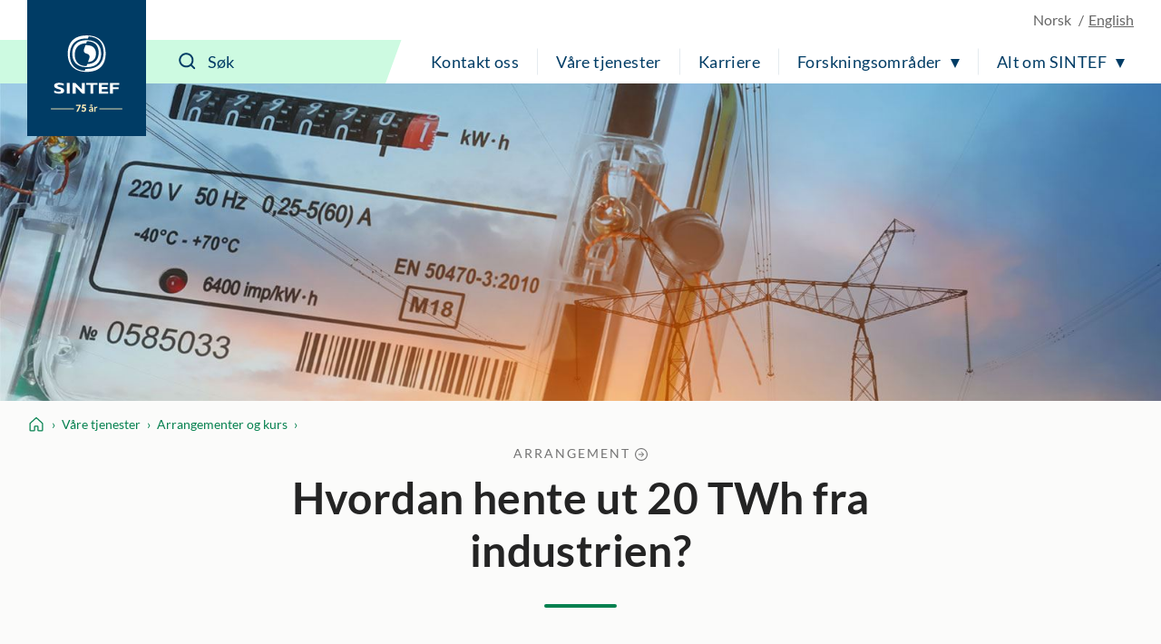

--- FILE ---
content_type: text/html; charset=utf-8
request_url: https://www.sintef.no/arrangementer-og-kurs/arkiv/2023/hvordan-hente-ut-20-twh-fra-industrien/
body_size: 14872
content:




<!DOCTYPE html>
<html lang="no" class="no-js">
<head>
    <title>Hvordan hente ut 20 TWh fra industrien? - SINTEF</title>
    <meta charset="UTF-8">
    <meta name="viewport" content="width=device-width,initial-scale=1,shrink-to-fit=no" />

    
<script id="CookieConsent" src="https://policy.app.cookieinformation.com/uc.js" data-culture="NB" type="text/javascript"></script>

<script>
    (function(){
        try {
            window.CookieInformation.youtubeCategorySdk = 'cookie_cat_marketing';
            window.CookieInformation.enableYoutubeNotVisibleDescription = true;
            window.CookieInformation.youtubeNotVisibleDescription = "Du m&#229; godta bruk av informasjonskapsler (markedsf&#248;ring) for &#229; se dette innholdet. Klikk her for &#229; oppdatere";
        } catch (err){
            console.error(err);
        }
    })();
</script>

    
<link href="/dist/main.9c7684cd.css" rel="stylesheet" />
    <script>
    document.documentElement.classList.remove("no-js");
    document.documentElement.style.setProperty('--scrollbar-width', (window.innerWidth - document.documentElement.clientWidth) / getComputedStyle(document.documentElement).getPropertyValue('--font-base-size') + 'rem');
</script>
    
<script async defer src="/dist/runtime.b9417d57.js"></script><script async defer src="/dist/740.8309cd28.js"></script><script async defer src="/dist/main.3959a2bc.js"></script>

    <script>
        var appInsights=window.appInsights||function(config)
        {
            function r(config){ t[config] = function(){ var i = arguments; t.queue.push(function(){ t[config].apply(t, i)})} }
            var t = { config:config},u=document,e=window,o='script',s=u.createElement(o),i,f;for(s.src=config.url||'//az416426.vo.msecnd.net/scripts/a/ai.0.js',u.getElementsByTagName(o)[0].parentNode.appendChild(s),t.cookie=u.cookie,t.queue=[],i=['Event','Exception','Metric','PageView','Trace','Ajax'];i.length;)r('track'+i.pop());return r('setAuthenticatedUserContext'),r('clearAuthenticatedUserContext'),config.disableExceptionTracking||(i='onerror',r('_'+i),f=e[i],e[i]=function(config, r, u, e, o) { var s = f && f(config, r, u, e, o); return s !== !0 && t['_' + i](config, r, u, e, o),s}),t
        }({
            instrumentationKey:'a6bf6747-f7a0-4eb1-b9ce-2f80407bf39f'
        });

        window.appInsights=appInsights;
        appInsights.trackPageView();
    </script>


        <link href="https://www.sintef.no/arrangementer-og-kurs/arkiv/2023/hvordan-hente-ut-20-twh-fra-industrien/" hreflang="no" rel="alternate">
        <link href="https://www.sintef.no/en/events/" hreflang="en" rel="alternate">


<link href="https://www.sintef.no/arrangementer-og-kurs/arkiv/2023/hvordan-hente-ut-20-twh-fra-industrien/" rel="canonical" />
    <!-- Favicons-->
    <link rel="apple-touch-icon" sizes="180x180" href="/apple-touch-icon.png?v=xQdRx5jj52">
    <link rel="icon" type="image/png" sizes="32x32" href="/favicon-32x32.png?v=xQdRx5jj52">
    <link rel="icon" type="image/png" sizes="16x16" href="/favicon-16x16.png?v=xQdRx5jj52">
    <link rel="manifest" href="/site.webmanifest?v=xQdRx5jj52">
    <link rel="mask-icon" href="/safari-pinned-tab.svg?v=xQdRx5jj52" color="#5bbad5">
    <link rel="shortcut icon" href="/favicon.ico?v=xQdRx5jj52">

    <meta name="msapplication-TileColor" content="#ffffff">
    <meta name="msapplication-config" content="/browserconfig.xml?v=xQdRx5jj52">
    <meta name="theme-color" content="#ffffff">

    <!-- Meta tags for sharing -->
    <meta name="facebook-domain-verification" content="v8z4lg9m323xwkeavxrm1v3gcxp70a" />

        <meta name="description" content="Norsk industri har et stort potensiale for energieffektivisering. L&#230;r om mulighetene og hvordan dette gj&#248;res i et gratis lunsjwebinar. " />

    <meta property="og:site_name" content="SINTEF" />
    <meta property="og:url" content="https://www.sintef.no/arrangementer-og-kurs/arkiv/2023/hvordan-hente-ut-20-twh-fra-industrien/" />
    <meta property="og:type" content="article" />
    <meta property="og:title" content="Hvordan hente ut 20 TWh fra industrien? - SINTEF" />

        <meta property="og:description" content="Norsk industri har et stort potensiale for energieffektivisering. L&#230;r om mulighetene og hvordan dette gj&#248;res i et gratis lunsjwebinar. " />

        <meta property="og:image" content="https://www.sintef.no/contentassets/0fb0767510954452946e2b994163c7d8/featured-energy.jpg" />

        <meta property="og:image:alt" content="Str&#248;mm&#229;ler og str&#248;mmast" />

    <meta name="twitter:site" content="SINTEF" />
    <meta name="twitter:creator" content="SINTEF" />
    <meta name="twitter:card" content="summary" />
    <meta name="twitter:title" content="Hvordan hente ut 20 TWh fra industrien? - SINTEF" />

        <meta name="twitter:description" content="Norsk industri har et stort potensiale for energieffektivisering. L&#230;r om mulighetene og hvordan dette gj&#248;res i et gratis lunsjwebinar. " />

        <meta name="twitter:image" content="https://www.sintef.no/contentassets/0fb0767510954452946e2b994163c7d8/featured-energy.jpg" />

        <meta name="twitter:image:alt" content="Str&#248;mm&#229;ler og str&#248;mmast">

        <meta name="SintefInstitutt" content="SINTEF Energi" />

        <meta name="SintefTopic" content="Energieffektivisering i industrien" />


    <meta name="PageType" content="EventPage" />
    <meta name="PageCategory" content="Arrangement" />

    

     
    
    
<script type="text/javascript">var appInsights=window.appInsights||function(config){function t(config){i[config]=function(){var t=arguments;i.queue.push(function(){i[config].apply(i,t)})}}var i={config:config},u=document,e=window,o="script",s="AuthenticatedUserContext",h="start",c="stop",l="Track",a=l+"Event",v=l+"Page",r,f;setTimeout(function(){var t=u.createElement(o);t.src=config.url||"https://js.monitor.azure.com/scripts/a/ai.0.js";u.getElementsByTagName(o)[0].parentNode.appendChild(t)});try{i.cookie=u.cookie}catch(y){}for(i.queue=[],r=["Event","Exception","Metric","PageView","Trace","Dependency"];r.length;)t("track"+r.pop());return t("set"+s),t("clear"+s),t(h+a),t(c+a),t(h+v),t(c+v),t("flush"),config.disableExceptionTracking||(r="onerror",t("_"+r),f=e[r],e[r]=function(config,t,u,e,o){var s=f&&f(config,t,u,e,o);return s!==!0&&i["_"+r](config,t,u,e,o),s}),i}({instrumentationKey:"a6bf6747-f7a0-4eb1-b9ce-2f80407bf39f",sdkExtension:"a"});window.appInsights=appInsights;appInsights.queue&&appInsights.queue.length===0&&appInsights.trackPageView();</script></head>

<body class="not-in-edit-mode has-header-image has-secondary-bg is-using-keyboard-navigation">
    



<!-- Google Tag Manager -->
<noscript>
    <iframe src="//www.googletagmanager.com/ns.html?id=GTM-KDHGJL"
            height="0"
            width="0"
            style="display:none;visibility:hidden">
    </iframe>
</noscript>
<script>
    (function (w, d, s, l, i) {
        w[l] = w[l] || [];
        w[l].push({ 'gtm.start': new Date().getTime(), event: 'gtm.js' });
        var f = d.getElementsByTagName(s)[0],
            j = d.createElement(s),
            dl = l != 'dataLayer' ? '&l=' + l : '';

        j.async = true;
        j.src = '//www.googletagmanager.com/gtm.js?id=' + i + dl;
        f.parentNode.insertBefore(j, f);
    })(window, document, 'script', 'dataLayer', 'GTM-KDHGJL');
</script>
<!-- End Google Tag Manager -->
    

    <a href="#main-content" class="skip-to-content">Til hovedinnhold</a>

    <noscript>
        <div class="no-script-warning">
            Nettleseren din har ikke sl&#229;tt p&#229; JavaScript. Nettsiden fungerer, men noe funksjonalitet kan dermed v&#230;re begrenset.
        </div>
    </noscript>

<header class="masthead js-masthead" data-menu-current-level="1">
    <div class="masthead__inner">
        <div class="masthead__logo">
            <a class="masthead__logo-link" href="/" aria-label="SINTEF">
                    <svg class="is-vertical-logo" aria-hidden="true" focusable="false" viewBox="0 0 177.14 193.29" fill="none">
                        <path d="M135.71,45.29c0,20.4-9.19,45.14-46.94,45.14s-46.94-24.74-46.94-45.14S51.01,.16,88.77,.16s46.94,24.74,46.94,45.13m-50,37.61c1,0,2,.06,3.05,.06,33.6,0,41.77-22,41.77-40.17S123.15,4.79,93.59,2.79l-1.79,4.91c-1,0-2-.06-3-.06-33.61,0-41.78,22-41.78,40.17s7.38,38,36.95,40l1.74-4.91Z" fill="#fff" />
                        <path d="M124.44,45.29c0,15.1-7,33.41-35.67,33.41s-35.68-18.31-35.68-33.41S60.09,11.89,88.77,11.89s35.67,18.31,35.67,33.4m-36.89-25.91c-22.77,.52-28.36,15.79-28.36,28.42s5.69,28.17,29,28.43l1.83-5c22.77-.52,28.36-15.79,28.36-28.42s-5.69-28.17-29-28.43l-1.83,5Z" fill="#fff" />
                        <path d="M91.79,66.23l2.95-8.12c2.4-6.59,1.06-10.93-6-12.81s-8.38-6.23-6-12.82l2.95-8.12c1-.07,2-.11,3-.11,18.5,0,23,11.54,23,21s-4,19.73-20,20.93" fill="#fff" />
                        <path d="M32.02,124.66c-4.93-1.7-7.86-2.35-10.75-2.35s-5.24,1.11-5.24,2.42c0,4,17.09,3.12,17.09,12.31,0,5.05-5,7.46-12.6,7.46-4.21,.07-8.39-.79-12.23-2.54v-5.68c4.87,2.51,7.86,3.4,11.59,3.4,3.23,0,5.15-1.5,5.15-3.05,0-4.32-17-2.74-17-12.2,0-4.55,4.63-6.95,12.49-6.95,3.92,.03,7.81,.72,11.5,2.05v5.13Z" fill="#fff" />
                        <rect x="39.47" y="117.83" width="7.14" height="26.33" fill="#fff" />
                        <polygon points="61.39 144.16 53.99 144.16 53.99 117.83 60.78 117.83 76.78 134.28 76.78 117.83 83.93 117.83 83.93 144.16 77.95 144.16 61.39 126.85 61.39 144.16" fill="#fff" />
                        <polygon points="141.88 144.16 119.16 144.16 119.16 117.83 141.91 117.83 141.91 122.39 126.21 122.39 126.21 128.26 140.35 128.26 140.35 132.91 126.21 132.91 126.21 139.5 141.88 139.5 141.88 144.16" fill="#fff" />
                        <polygon points="169.47 122.39 153.58 122.39 153.58 128.61 167.79 128.61 167.79 133.26 153.58 133.26 153.58 144.16 146.53 144.16 146.53 117.83 169.47 117.83 169.47 122.39" fill="#fff" />
                        <polygon points="105.11 144.16 105.11 122.48 115.55 122.48 115.55 117.83 87.48 117.83 87.48 122.48 98 122.48 98 144.16 105.11 144.16" fill="#fff" />
                        <path d="M74.2,171.66v1.56c0,.44-.05,.8-.14,1.07-.1,.27-.19,.5-.28,.7l-6.11,12.94c-.16,.34-.4,.63-.71,.87-.31,.24-.72,.35-1.24,.35h-2.71l6.24-12.52c.17-.34,.35-.65,.55-.92,.2-.27,.41-.53,.64-.78h-7.69c-.11,0-.22-.02-.32-.07s-.19-.1-.26-.18c-.08-.08-.14-.16-.19-.26-.05-.1-.07-.2-.07-.31v-2.45h12.29Z" fill="#ffedb8" />
                        <path d="M86.82,173.2c0,.26-.04,.49-.12,.7s-.21,.39-.38,.55c-.17,.16-.4,.28-.68,.36-.28,.08-.62,.13-1.01,.13h-4.18l-.49,2.89c.33-.06,.64-.1,.95-.13,.3-.03,.6-.04,.89-.04,.92,0,1.73,.14,2.44,.42,.7,.28,1.3,.66,1.78,1.15,.48,.48,.84,1.05,1.09,1.7,.24,.65,.37,1.35,.37,2.09,0,.94-.17,1.79-.5,2.56-.33,.77-.79,1.44-1.39,2-.59,.56-1.3,.99-2.12,1.3-.82,.31-1.72,.46-2.69,.46-.57,0-1.11-.06-1.63-.18-.52-.12-1-.28-1.45-.49-.45-.2-.87-.44-1.25-.71-.38-.27-.73-.55-1.04-.86l1.15-1.54c.12-.16,.26-.28,.42-.37s.33-.13,.52-.13c.24,0,.47,.07,.68,.2s.44,.28,.7,.43c.25,.16,.55,.3,.88,.43s.75,.19,1.25,.19,.92-.08,1.27-.25c.35-.16,.64-.39,.86-.67,.22-.28,.38-.62,.48-1,.1-.38,.15-.79,.15-1.22,0-.85-.24-1.49-.72-1.94-.48-.44-1.16-.67-2.04-.67-.78,0-1.55,.15-2.3,.44l-2.3-.62,1.49-8.75h8.95v1.54Z" fill="#ffedb8" />
                        <path d="M104.63,189.15h-1.33c-.28,0-.5-.04-.66-.13s-.28-.25-.36-.51l-.26-.88c-.31,.28-.62,.53-.92,.74-.3,.21-.61,.39-.93,.53-.32,.14-.66,.25-1.02,.32-.36,.07-.76,.11-1.2,.11-.52,0-1-.07-1.44-.21-.44-.14-.82-.35-1.13-.63-.32-.28-.56-.63-.74-1.05s-.26-.9-.26-1.46c0-.47,.12-.92,.37-1.38,.24-.45,.65-.86,1.22-1.23,.57-.37,1.32-.67,2.27-.91,.94-.24,2.12-.36,3.52-.36v-.73c0-.83-.17-1.44-.52-1.84s-.85-.6-1.52-.6c-.48,0-.88,.06-1.2,.17-.32,.11-.6,.24-.83,.38-.24,.14-.45,.27-.65,.38-.2,.11-.42,.17-.66,.17-.2,0-.37-.05-.52-.16-.14-.1-.26-.23-.35-.38l-.54-.95c1.42-1.3,3.12-1.94,5.12-1.94,.72,0,1.36,.12,1.93,.35,.56,.24,1.04,.56,1.44,.98,.39,.42,.69,.92,.89,1.51,.21,.58,.31,1.22,.31,1.92v7.78Zm-5.76-1.85c.3,0,.58-.03,.84-.08,.26-.05,.5-.14,.73-.25,.23-.11,.45-.25,.66-.41,.21-.16,.43-.35,.64-.57v-2.06c-.86,0-1.59,.05-2.17,.16-.58,.11-1.05,.25-1.4,.42-.35,.17-.6,.37-.75,.59-.15,.23-.22,.47-.22,.74,0,.52,.15,.9,.46,1.12,.31,.23,.71,.34,1.21,.34Zm-1.58-14.05c0-.37,.07-.7,.22-1.01,.14-.3,.34-.56,.58-.78,.24-.22,.53-.38,.85-.5,.32-.12,.66-.18,1.01-.18s.7,.06,1.03,.18c.33,.12,.62,.29,.86,.5,.25,.22,.45,.48,.6,.78,.15,.3,.22,.64,.22,1.01s-.07,.69-.22,.98c-.15,.3-.35,.55-.6,.76s-.54,.38-.86,.49-.67,.17-1.03,.17-.69-.06-1.01-.17-.6-.28-.85-.49-.44-.47-.58-.76c-.14-.3-.22-.62-.22-.98Zm1.61,0c0,.3,.09,.56,.28,.76,.19,.2,.46,.31,.81,.31,.32,0,.58-.1,.77-.31,.19-.2,.29-.46,.29-.76,0-.34-.1-.6-.29-.8-.19-.2-.45-.29-.77-.29-.35,0-.62,.1-.81,.29-.19,.2-.28,.46-.28,.8Z" fill="#ffedb8" />
                        <path d="M107.54,189.15v-12.31h1.74c.3,0,.52,.06,.64,.17,.12,.11,.2,.3,.24,.58l.18,1.49c.44-.76,.96-1.36,1.55-1.8s1.26-.66,1.99-.66c.61,0,1.11,.14,1.51,.42l-.38,2.22c-.02,.14-.08,.25-.16,.31-.08,.06-.19,.09-.32,.09-.12,0-.28-.03-.49-.08s-.48-.08-.83-.08c-.62,0-1.14,.17-1.58,.51-.44,.34-.81,.84-1.12,1.49v7.67h-2.96Z" fill="#ffedb8" />
                        <line x1=".01" y1="182.11" x2="57.18" y2="182.11" fill="none" stroke="#ffedb8" stroke-miterlimit="10" stroke-width="2" />
                        <line x1="120.15" y1="182.11" x2="177.05" y2="182.11" fill="none" stroke="#ffedb8" stroke-miterlimit="10" stroke-width="2" />
                    </svg>
                    <svg class="is-horizontal-logo" viewBox="0 0 262.98 53.62" aria-hidden="true" focusable="false" fill="none">
                        <path d="M226.17,16.68v1.91c0,.54-.06,.97-.18,1.31s-.23,.62-.34,.85l-7.47,15.82c-.2,.42-.48,.78-.87,1.06-.38,.29-.89,.43-1.51,.43h-3.32l7.63-15.3c.2-.42,.43-.8,.67-1.13s.5-.65,.79-.95h-9.41c-.14,0-.27-.03-.39-.08s-.23-.13-.32-.22-.17-.2-.23-.32-.09-.25-.09-.37v-2.99h15.03Z" fill="#ffedb8" />
                        <path d="M241.6,18.56c0,.31-.05,.6-.15,.85s-.25,.48-.46,.67c-.21,.19-.49,.34-.83,.44-.34,.1-.75,.15-1.23,.15h-5.11l-.6,3.54c.4-.07,.79-.12,1.16-.15,.37-.03,.73-.05,1.09-.05,1.12,0,2.12,.17,2.98,.51,.86,.34,1.58,.81,2.17,1.4,.59,.59,1.03,1.29,1.33,2.08s.45,1.65,.45,2.56c0,1.14-.2,2.19-.61,3.13-.41,.94-.97,1.76-1.69,2.44-.72,.68-1.59,1.22-2.59,1.59-1,.38-2.1,.57-3.29,.57-.7,0-1.36-.07-1.99-.22-.63-.15-1.22-.34-1.78-.59-.55-.25-1.06-.54-1.53-.87s-.9-.68-1.28-1.05l1.41-1.88c.15-.2,.32-.34,.51-.45,.2-.1,.41-.15,.63-.15,.29,0,.57,.08,.83,.24,.26,.16,.54,.34,.85,.53,.31,.19,.67,.36,1.08,.52,.41,.16,.92,.23,1.53,.23s1.12-.1,1.56-.3c.43-.2,.78-.47,1.05-.82,.27-.35,.46-.75,.59-1.22,.12-.46,.18-.96,.18-1.49,0-1.04-.29-1.83-.88-2.37-.59-.54-1.42-.81-2.49-.81-.96,0-1.9,.18-2.82,.54l-2.82-.76,1.82-10.7h10.95v1.88Z" fill="#ffedb8" />
                        <path d="M254.12,31.61h-1.08c-.23,0-.41-.03-.54-.1-.13-.07-.23-.21-.29-.41l-.21-.71c-.25,.23-.5,.43-.75,.6s-.5,.32-.76,.43c-.26,.12-.54,.2-.83,.26s-.62,.09-.98,.09c-.42,0-.81-.06-1.17-.17-.36-.11-.66-.29-.92-.51s-.46-.51-.6-.85c-.14-.34-.21-.73-.21-1.18,0-.38,.1-.75,.3-1.12,.2-.37,.53-.7,.99-1,.46-.3,1.08-.54,1.84-.74,.77-.2,1.72-.29,2.86-.29v-.59c0-.67-.14-1.17-.42-1.5-.28-.32-.69-.49-1.23-.49-.39,0-.71,.05-.98,.14-.26,.09-.49,.19-.68,.31-.19,.11-.37,.22-.53,.31-.16,.09-.34,.14-.54,.14-.16,0-.3-.04-.42-.13-.12-.08-.21-.19-.28-.31l-.44-.77c1.15-1.05,2.54-1.58,4.16-1.58,.59,0,1.11,.1,1.56,.29s.85,.46,1.16,.8c.32,.34,.56,.75,.73,1.22,.17,.47,.25,.99,.25,1.56v6.32Zm-4.68-1.5c.25,0,.47-.02,.68-.07,.21-.05,.4-.11,.59-.2,.19-.09,.36-.2,.54-.33s.35-.29,.52-.47v-1.67c-.7,0-1.29,.04-1.76,.13-.47,.09-.85,.2-1.14,.34-.29,.14-.49,.3-.61,.48-.12,.18-.18,.38-.18,.6,0,.43,.12,.73,.38,.91,.25,.18,.58,.27,.98,.27Zm-1.29-11.42c0-.3,.06-.57,.18-.82s.27-.46,.47-.63c.2-.18,.43-.31,.69-.41,.26-.1,.53-.15,.82-.15s.57,.05,.84,.15,.5,.23,.7,.41,.36,.39,.48,.63c.12,.25,.18,.52,.18,.82s-.06,.56-.18,.8c-.12,.24-.28,.45-.48,.62-.2,.17-.44,.31-.7,.4-.27,.09-.55,.14-.84,.14s-.56-.05-.82-.14c-.26-.09-.49-.23-.69-.4-.2-.17-.36-.38-.47-.62s-.18-.51-.18-.8Zm1.31,0c0,.25,.08,.45,.23,.62,.15,.17,.37,.25,.66,.25,.26,0,.47-.08,.62-.25,.16-.17,.23-.37,.23-.62,0-.27-.08-.49-.23-.65s-.36-.24-.62-.24c-.29,0-.51,.08-.66,.24-.15,.16-.23,.37-.23,.65Z" fill="#ffedb8" />
                        <path d="M256.49,31.61v-10h1.41c.25,0,.42,.05,.52,.14,.1,.09,.16,.25,.19,.47l.15,1.21c.36-.62,.78-1.1,1.26-1.46s1.02-.54,1.62-.54c.49,0,.9,.11,1.23,.34l-.31,1.8c-.02,.12-.06,.2-.13,.25-.06,.05-.15,.07-.26,.07-.1,0-.23-.02-.4-.07-.17-.05-.39-.07-.67-.07-.5,0-.93,.14-1.29,.41-.36,.28-.66,.68-.91,1.21v6.23h-2.41Z" fill="#ffedb8" />
                        <path d="M70.1,22.32c-4.01-1.38-6.39-1.92-8.74-1.92-2.47,0-4.26,.9-4.26,1.97,0,3.23,13.9,2.54,13.9,10.01,0,4.11-4.1,6.07-10.25,6.07-4.82,0-7.2-.98-9.95-2.07v-4.62c3.97,2.04,6.39,2.76,9.43,2.76,2.63,0,4.19-1.22,4.19-2.48,0-3.52-13.83-2.23-13.83-9.92,0-3.71,3.77-5.66,10.17-5.66,3.07,0,5.87,.5,9.35,1.66v4.18Z" fill="#fff" />
                        <path d="M81.94,38.18h-5.81V16.77h5.81v21.42Z" fill="#fff" />
                        <path d="M93.96,38.18h-6.02V16.77h5.53l13.01,13.38v-13.38h5.81v21.42h-4.86l-13.47-14.08v14.08Z" fill="#fff" />
                        <path d="M159.43,38.18h-18.48V16.77h18.5v3.71h-12.76v4.78h11.5v3.78h-11.5v5.36h12.74v3.78Z" fill="#fff" />
                        <path d="M181.87,20.48h-12.92v5.06h11.55v3.78h-11.55v8.86h-5.74V16.77h18.66v3.71Z" fill="#fff" />
                        <path d="M39.07,26.79c0,8.47-3.81,18.74-19.49,18.74S.08,35.26,.08,26.79,3.89,8.04,19.57,8.04s19.49,10.27,19.49,18.74Zm-20.76,15.62c.41,.02,.83,.03,1.26,.03,13.95,0,17.35-9.14,17.35-16.68s-3.07-15.78-15.34-16.62l-.74,2.04c-.41-.02-.83-.03-1.26-.03C5.62,11.14,2.22,20.29,2.22,27.83s3.07,15.78,15.34,16.61l.74-2.04Z" fill="#fff" />
                        <path d="M34.39,26.79c0,6.27-2.9,13.87-14.82,13.87s-14.82-7.6-14.82-13.87,2.9-13.87,14.82-13.87,14.82,7.6,14.82,13.87Zm-15.32-10.76c-9.46,.22-11.78,6.56-11.78,11.8s2.36,11.7,12.02,11.81l.76-2.09c9.46-.22,11.78-6.56,11.78-11.8s-2.36-11.7-12.02-11.81l-.76,2.09Z" fill="#fff" />
                        <path d="M20.83,35.48l1.23-3.37c1-2.74,.44-4.54-2.48-5.32-2.92-.78-3.48-2.58-2.48-5.32l1.23-3.37c.4-.03,.82-.05,1.26-.05,7.68,0,9.55,4.79,9.55,8.74,0,3.72-1.66,8.2-8.3,8.69Z" fill="#fff" />
                        <polygon points="129.52 38.18 129.52 20.55 138.01 20.55 138.01 16.77 115.18 16.77 115.18 20.55 123.73 20.55 123.73 38.18 129.52 38.18" fill="#fff" />
                        <rect x="194.99" y="2.48" width="2.8" height="48.66" fill="#ffedb8" />
                    </svg>
            </a>
        </div>
        <div class="masthead__content">
            <div class="masthead__choose-language">
        <span class="masthead__language is-disabled" data-shorthand="NO" data-longhand="P&#229; norsk">
            <span>Norsk</span>
        </span>
        <a class="masthead__language" href=https://www.sintef.no/en/events/ data-shorthand="EN" data-longhand="In English">
            <span>English</span>
        </a>
</div>
            <div class="masthead__return-to-menu">
    <button class="js-return-to-level-1">
        <svg class="icon icon--lg" aria-hidden="true" focusable="false">
            <use href="/UI/icons.commons.svg#arrow-right"></use>
        </svg>
        <span>Meny</span>
    </button>
</div>
            <div class="masthead__toggle-search">
    <button class="js-toggle-search" aria-expanded="false">
        <svg aria-hidden="true" focusable="false">
            <g class="is-active-icon">
                <rect width="24" height="2" x="0" y="3"></rect>
                <rect width="24" height="2" x="0" y="19"></rect>
            </g>
            <g class="is-inactive-icon">
                <path d="M19.8875 18.48L16.676 15.29C19.1835 12.0776 18.9198 7.50244 16.0375 4.62C14.5198 3.10235 12.495 2.26622 10.3399 2.26622C8.18374 2.26622 6.15991 3.1024 4.64235 4.62C3.12471 6.13765 2.28857 8.16244 2.28857 10.3176C2.28857 12.4737 3.12475 14.4976 4.64235 16.0151C6.16 17.5328 8.18479 18.3689 10.3399 18.3689C12.1223 18.3689 13.8824 17.7751 15.2899 16.6527L18.4799 19.8874C18.6776 20.085 18.9199 20.1736 19.1837 20.1736C19.4476 20.1736 19.6899 20.0636 19.8876 19.8874C20.2837 19.5136 20.2837 18.8759 19.8876 18.4797L19.8875 18.48ZM16.4122 10.3176C16.4122 11.9452 15.7746 13.4638 14.6298 14.6076C13.486 15.7514 11.9461 16.3899 10.3398 16.3899C8.73363 16.3899 7.19363 15.7523 6.04985 14.6076C4.90602 13.4637 4.2675 11.9238 4.2675 10.3176C4.2675 8.68991 4.90514 7.17134 6.04985 6.02756C7.19367 4.88374 8.73363 4.24521 10.3398 4.24521C11.9675 4.24521 13.4861 4.88286 14.6298 6.02756C15.7737 7.17224 16.4122 8.69 16.4122 10.3176Z" />
            </g>
        </svg>
        <span>S&#248;k</span>
    </button>
    <a class="masthead__toggle-search-link" href="#search-form" aria-hidden="true">
        <svg focusable="false">
            <path d="M19.8875 18.48L16.676 15.29C19.1835 12.0776 18.9198 7.50244 16.0375 4.62C14.5198 3.10235 12.495 2.26622 10.3399 2.26622C8.18374 2.26622 6.15991 3.1024 4.64235 4.62C3.12471 6.13765 2.28857 8.16244 2.28857 10.3176C2.28857 12.4737 3.12475 14.4976 4.64235 16.0151C6.16 17.5328 8.18479 18.3689 10.3399 18.3689C12.1223 18.3689 13.8824 17.7751 15.2899 16.6527L18.4799 19.8874C18.6776 20.085 18.9199 20.1736 19.1837 20.1736C19.4476 20.1736 19.6899 20.0636 19.8876 19.8874C20.2837 19.5136 20.2837 18.8759 19.8876 18.4797L19.8875 18.48ZM16.4122 10.3176C16.4122 11.9452 15.7746 13.4638 14.6298 14.6076C13.486 15.7514 11.9461 16.3899 10.3398 16.3899C8.73363 16.3899 7.19363 15.7523 6.04985 14.6076C4.90602 13.4637 4.2675 11.9238 4.2675 10.3176C4.2675 8.68991 4.90514 7.17134 6.04985 6.02756C7.19367 4.88374 8.73363 4.24521 10.3398 4.24521C11.9675 4.24521 13.4861 4.88286 14.6298 6.02756C15.7737 7.17224 16.4122 8.69 16.4122 10.3176Z" />
        </svg>
        <span>S&#248;k</span>
    </a>
</div>
            <div class="masthead__search" id="search-form">
    <form class="masthead__search-form" method="get" action="/sok/">
        <input id="header-search" name="querytext" type="search" class="js-input-search" placeholder="S&#248;k" value="" aria-label="S&#248;k" autocomplete="off">
        <span class="has-skewed-corner"></span>
        <button aria-label="S&#248;k" type="submit" data-please-wait>
            <svg aria-hidden="true" focusable="false" width="24" height="24" viewBox="0 0 24 24" fill="currentColor">
                <path d="M19.8875 18.48L16.676 15.29C19.1835 12.0776 18.9198 7.50244 16.0375 4.62C14.5198 3.10235 12.495 2.26622 10.3399 2.26622C8.18374 2.26622 6.15991 3.1024 4.64235 4.62C3.12471 6.13765 2.28857 8.16244 2.28857 10.3176C2.28857 12.4737 3.12475 14.4976 4.64235 16.0151C6.16 17.5328 8.18479 18.3689 10.3399 18.3689C12.1223 18.3689 13.8824 17.7751 15.2899 16.6527L18.4799 19.8874C18.6776 20.085 18.9199 20.1736 19.1837 20.1736C19.4476 20.1736 19.6899 20.0636 19.8876 19.8874C20.2837 19.5136 20.2837 18.8759 19.8876 18.4797L19.8875 18.48ZM16.4122 10.3176C16.4122 11.9452 15.7746 13.4638 14.6298 14.6076C13.486 15.7514 11.9461 16.3899 10.3398 16.3899C8.73363 16.3899 7.19363 15.7523 6.04985 14.6076C4.90602 13.4637 4.2675 11.9238 4.2675 10.3176C4.2675 8.68991 4.90514 7.17134 6.04985 6.02756C7.19367 4.88374 8.73363 4.24521 10.3398 4.24521C11.9675 4.24521 13.4861 4.88286 14.6298 6.02756C15.7737 7.17224 16.4122 8.69 16.4122 10.3176Z" />
            </svg>
        </button>
    </form>
    <a class="masthead__search-link-close" href="#close-search" aria-hidden="true">
        <span class="sr-only">Lukk</span>
        <svg focusable="false">
            <rect width="24" height="2" x="0" y="3"></rect>
            <rect width="24" height="2" x="0" y="19"></rect>
        </svg>
    </a>
</div>
            <div class="masthead__toggle-menu">
    <button class="js-toggle-menu" aria-expanded="false">
        <span class="sr-only">Meny</span>
        <svg aria-hidden="true" focusable="false">
            <rect width="24" height="2" x="0" y="3"></rect>
            <rect width="24" height="2" x="0" y="11"></rect>
            <rect width="24" height="2" x="0" y="19"></rect>
        </svg>
    </button>
    <a class="masthead__toggle-menu-link" href="#mastheadmenu" aria-hidden="true">
        <span class="sr-only">Meny</span>
        <svg focusable="false">
            <rect width="24" height="2" x="0" y="3"></rect>
            <rect width="24" height="2" x="0" y="11"></rect>
            <rect width="24" height="2" x="0" y="19"></rect>
        </svg>
    </a>
</div>
            
<nav class="masthead__menu js-menu" id="mastheadmenu">
    <h2 class="sr-only">Meny</h2>
    <a class="masthead__close-menu-link" href="#close-menu" aria-hidden="true">
        <span class="sr-only">Lukk</span>
        <svg focusable="false">
            <rect width="24" height="2" x="0" y="3"></rect>
            <rect width="24" height="2" x="0" y="19"></rect>
        </svg>
    </a>
    <ul class="masthead__menu-level-1">
                <li class="masthead__menu-top-link-addition">
                            <a class="masthead__menu-top-link" href="/laboratorier/" target="_self" rel="">
            Våre laboratorier
        </a>

                </li>
                <li>
                            <a class="masthead__menu-top-link" href="/kontakt-oss/" target="_self" rel="">
            Kontakt oss
        </a>

                </li>
                <li>
                            <a class="masthead__menu-top-link" href="/vare-tjenester/" target="_self" rel="">
            Våre tjenester
        </a>

                </li>
                <li>
                            <a class="masthead__menu-top-link" href="/karriere-i-sintef/" target="_self" rel="">
            Karriere
        </a>

                </li>
                <li>
                            <button class="masthead__menu-top-link is-expandable js-toggle-submenu" data-controls="submenu--437531" aria-expanded="false">
            Forskningsområder
        </button>
        <a href="#submenu--437531" class="masthead__menu-top-link-fallback is-expandable" aria-hidden="true">
            Forskningsområder
        </a>
        <div class="masthead__menu-section" id="submenu--437531">
            
<div class="masthead__menu-section-inner">
    <h2>Forskningsomr&#229;der</h2>
    <ul class="masthead__menu-level-2">
        <li>
                    <a class="masthead__menu-mid-link" href="/forskningsomrader/bygg-anlegg-og-infrastruktur/" target="_self" rel="">
                        
<svg class="icon">
    <use href="/UI/icons.sintef.svg#bygg-infrastruktur"></use>
</svg>
                        <span>Bygg og anlegg</span>
                    </a>
        </li>
        <li>
                    <a class="masthead__menu-mid-link" href="/forskningsomrader/barekraftig-produksjon/" target="_self" rel="">
                        
<svg class="icon">
    <use href="/UI/icons.sintef.svg#bygg-industri-infrastruktur"></use>
</svg>
                        <span>Bærekraftig produksjon</span>
                    </a>
        </li>
        <li>
                    <a class="masthead__menu-mid-link" href="/forskningsomrader/digitalisering/" target="_self" rel="">
                        
<svg class="icon">
    <use href="/UI/icons.sintef.svg#digitalisering"></use>
</svg>
                        <span>Digitalisering</span>
                    </a>
        </li>
        <li>
                    <a class="masthead__menu-mid-link" href="/forskningsomrader/fornybar-energi/" target="_self" rel="">
                        
<svg class="icon">
    <use href="/UI/icons.sintef.svg#fornybar-energi"></use>
</svg>
                        <span>Fornybar energi</span>
                    </a>
        </li>
        <li>
                    <a class="masthead__menu-mid-link" href="/forskningsomrader/havrommet/" target="_self" rel="">
                        
<svg class="icon">
    <use href="/UI/icons.sintef.svg#havrommet"></use>
</svg>
                        <span>Havrommet</span>
                    </a>
        </li>
        <li>
                    <a class="masthead__menu-mid-link" href="/forskningsomrader/helse-og-medisin/" target="_self" rel="">
                        
<svg class="icon">
    <use href="/UI/icons.sintef.svg#helse-og-velferd"></use>
</svg>
                        <span>Helse og medisin</span>
                    </a>
        </li>
        <li>
                    <a class="masthead__menu-mid-link" href="/forskningsomrader/klima-og-miljo/" target="_self" rel="">
                        
<svg class="icon">
    <use href="/UI/icons.sintef.svg#klima-miljo"></use>
</svg>
                        <span>Klima og miljø</span>
                    </a>
        </li>
        <li>
                    <a class="masthead__menu-mid-link" href="/forskningsomrader/mat-og-landbruk/" target="_self" rel="">
                        
<svg class="icon">
    <use href="/UI/icons.sintef.svg#mat-og-agrikultur"></use>
</svg>
                        <span>Mat og landbruk</span>
                    </a>
        </li>
        <li>
                    <a class="masthead__menu-mid-link" href="/forskningsomrader/materialer/" target="_self" rel="">
                        
<svg class="icon">
    <use href="/UI/icons.sintef.svg#materialer"></use>
</svg>
                        <span>Materialer</span>
                    </a>
        </li>
        <li>
                    <a class="masthead__menu-mid-link" href="/forskningsomrader/mikrosystemer-og-nanoteknologi/" target="_self" rel="">
                        
<svg class="icon">
    <use href="/UI/icons.sintef.svg#nanoteknologi"></use>
</svg>
                        <span>Mikrosystemer og nanoteknologi</span>
                    </a>
        </li>
        <li>
                    <a class="masthead__menu-mid-link" href="/forskningsomrader/samfunn-og-sikkerhet/" target="_self" rel="">
                        
<svg class="icon">
    <use href="/UI/icons.sintef.svg#samfunnslosninger"></use>
</svg>
                        <span>Samfunn og sikkerhet</span>
                    </a>
        </li>
        <li>
                    <a class="masthead__menu-mid-link" href="/forskningsomrader/transport-og-mobilitet/" target="_self" rel="">
                        
<svg class="icon">
    <use href="/UI/icons.sintef.svg#mobilitet"></use>
</svg>
                        <span>Transport og mobilitet</span>
                    </a>
        </li>
    </ul>
</div>
        </div>
        <a href="#close-menu" class="masthead__menu-top-link-close-fallback is-expandable" aria-hidden="true" aria-expanded="true">
            Forskningsområder
        </a>

                </li>
                <li>
                            <button class="masthead__menu-top-link is-expandable js-toggle-submenu" data-controls="submenu--437534" aria-expanded="false">
            Alt om SINTEF
        </button>
        <a href="#submenu--437534" class="masthead__menu-top-link-fallback is-expandable" aria-hidden="true">
            Alt om SINTEF
        </a>
        <div class="masthead__menu-section" id="submenu--437534">
            
<div class="masthead__menu-section-inner">
    <h2>Alt om SINTEF</h2>
    <ul class="masthead__menu-level-2">
        <li>



<h3 class="masthead__menu-mid-link is-expandable">
    <button class="js-toggle-dropdown" data-controls="submenu--3e3180ec-8400-49bf-b780-a0bc43cfa956" aria-expanded="false">
        <span class="sr-only">Vis mer</span>
    </button>
    <span>Kontakt oss</span>
</h3>
<div class="masthead__menu-level-3" id="submenu--3e3180ec-8400-49bf-b780-a0bc43cfa956">
    <ul>
            <li>
                        <a href="/kontakt-oss/" target="_self" rel="">
                            Kontaktinformasjon
                        </a>
            </li>
            <li>
                        <a href="/media/">
                            Mediearkiv og pressekontakter
                        </a>
            </li>
            <li>
                        <a href="/alle-ansatte/">
                            Alle ansatte
                        </a>
            </li>
            <li>
                        <a href="/kontakt-oss/fakturainformasjon-sintef/">
                            Fakturainformasjon i SINTEF
                        </a>
            </li>
            <li>
                        <a href="/institutter-i-sintef/" target="_self" rel="">
                            Institutter i SINTEF
                        </a>
            </li>
            <li>
                        <a href="/sok/">
                            Søk i SINTEF
                        </a>
            </li>
    </ul>
</div>        </li>
        <li>



<h3 class="masthead__menu-mid-link is-expandable">
    <button class="js-toggle-dropdown" data-controls="submenu--24eb9c2f-725a-4939-af1b-c6f3248112ad" aria-expanded="false">
        <span class="sr-only">Vis mer</span>
    </button>
    <span>Tjenester</span>
</h3>
<div class="masthead__menu-level-3" id="submenu--24eb9c2f-725a-4939-af1b-c6f3248112ad">
    <ul>
            <li>
                        <a href="/forskningsomrader/" target="_self" rel="">
                            Våre forskningsområder
                        </a>
            </li>
            <li>
                        <a href="/fagomrader/" target="_self" rel="">
                            Søk i alle fagområder
                        </a>
            </li>
            <li>
                        <a href="/ekspertise/" target="_self" rel="">
                            Søk i våre eksperter 
                        </a>
            </li>
            <li>
                        <a href="/laboratorier/" target="_self" rel="">
                            Laboratorier
                        </a>
            </li>
            <li>
                        <a href="/arrangementer-og-kurs/" target="_self" rel="">
                            Arrangementer og kurs
                        </a>
            </li>
            <li>
                        <a href="/prosjekter/" target="_self" rel="">
                            Prosjekter
                        </a>
            </li>
            <li>
                        <a href="/programvare/" target="_self" rel="">
                            Programvare
                        </a>
            </li>
            <li>
                        <a href="/sintef-kan-hjelpe-med-utvikling-innovasjon-og-medfinansiering/" target="_self" rel="">
                            Forskningsfinansiering
                        </a>
            </li>
    </ul>
</div>        </li>
        <li>



<h3 class="masthead__menu-mid-link is-expandable">
    <button class="js-toggle-dropdown" data-controls="submenu--dae75f8c-3f1d-40a5-9cfd-611db403477c" aria-expanded="false">
        <span class="sr-only">Vis mer</span>
    </button>
    <span>Rapporter og publikasjoner</span>
</h3>
<div class="masthead__menu-level-3" id="submenu--dae75f8c-3f1d-40a5-9cfd-611db403477c">
    <ul>
            <li>
                        <a href="/publikasjoner/">
                            Publikasjoner fra SINTEF
                        </a>
            </li>
            <li>
                        <a href="/forskningsrapporter/">
                            Forskningsrapporter fra SINTEF
                        </a>
            </li>
            <li>
                        <a href="/sintef-community/produktdokumentasjon-sertifisering-teknisk-godkjenning/" target="_self" rel="">
                            Sertifisering og produktdokumentasjon
                        </a>
            </li>
            <li>
                        <a href="https://www.byggforsk.no/byggforskserien" target="_blank" rel="noopener noreferrer">
                            Byggforskserien
                        </a>
            </li>
            <li>
                        <a href="https://www.byggforsk.no/vaatromsnormen" target="_blank" rel="noopener noreferrer">
                            Våtromsnormen
                        </a>
            </li>
            <li>
                        <a href="https://www.sintefstore.no/" target="_blank" rel="noopener noreferrer">
                            SINTEF Store
                        </a>
            </li>
            <li>
                        <a href="/sintef-community/sintef-akademisk-forlag/">
                            SINTEF akademisk forlag
                        </a>
            </li>
    </ul>
</div>        </li>
        <li>



<h3 class="masthead__menu-mid-link is-expandable">
    <button class="js-toggle-dropdown" data-controls="submenu--1778e3eb-9d09-44eb-9349-9e22e81419a4" aria-expanded="false">
        <span class="sr-only">Vis mer</span>
    </button>
    <span>Forskningssenter og samarbeid</span>
</h3>
<div class="masthead__menu-level-3" id="submenu--1778e3eb-9d09-44eb-9349-9e22e81419a4">
    <ul>
            <li>
                        <a href="/senter-for-forskningsdrevet-innovasjon-sfi/">
                            Senter for forskningsdrevet innovasjon (SFI)
                        </a>
            </li>
            <li>
                        <a href="/forskningssenter-for-miljovennlig-energi-fme/">
                            Forskningssenter for miljøvennlig energi  (FME)
                        </a>
            </li>
            <li>
                        <a href="/om-sintef/gemini-samarbeidet/">
                            Gemini-samarbeidet
                        </a>
            </li>
            <li>
                        <a href="/om-sintef/universitetssamarbeidet/">
                            Universitetssamarbeidet
                        </a>
            </li>
            <li>
                        <a href="/fagomrader/naturmangfold/">
                            Naturmangfold og arealbruk
                        </a>
            </li>
    </ul>
</div>        </li>
        <li>



<h3 class="masthead__menu-mid-link is-expandable">
    <button class="js-toggle-dropdown" data-controls="submenu--51b25adc-7573-401e-b519-8f863314617e" aria-expanded="false">
        <span class="sr-only">Vis mer</span>
    </button>
    <span>Karriere</span>
</h3>
<div class="masthead__menu-level-3" id="submenu--51b25adc-7573-401e-b519-8f863314617e">
    <ul>
            <li>
                        <a href="/karriere-i-sintef/ledige-stillinger-i-sintef/">
                            Ledige stillinger i SINTEF
                        </a>
            </li>
            <li>
                        <a href="/karriere-i-sintef/student-i-sintef/">
                            Student i SINTEF
                        </a>
            </li>
            <li>
                        <a href="/karriere-i-sintef/student-i-sintef/sommerjobb-i-sintef/" target="_self" rel="">
                            Sommerjobb i SINTEF
                        </a>
            </li>
            <li>
                        <a href="/karriere-i-sintef/sintef-stipendet/">
                            SINTEF-stipendet
                        </a>
            </li>
            <li>
                        <a href="/karriere-i-sintef/sintefskolen/">
                            SINTEFskolen
                        </a>
            </li>
            <li>
                        <a href="/karriere-i-sintef/karriere-og-utvikling/">
                            Utviklingsmuligheter
                        </a>
            </li>
            <li>
                        <a href="/karriere-i-sintef/velferdsordninger/">
                            Goder og velferdsordninger
                        </a>
            </li>
    </ul>
</div>        </li>
        <li>



<h3 class="masthead__menu-mid-link is-expandable">
    <button class="js-toggle-dropdown" data-controls="submenu--b93980f0-6fcf-4dab-8b56-c2fd7e9b846b" aria-expanded="false">
        <span class="sr-only">Vis mer</span>
    </button>
    <span>B&#230;rekraft</span>
</h3>
<div class="masthead__menu-level-3" id="submenu--b93980f0-6fcf-4dab-8b56-c2fd7e9b846b">
    <ul>
            <li>
                        <a href="/barekraft/" target="_self" rel="">
                            Bærekraft i SINTEF
                        </a>
            </li>
            <li>
                        <a href="/barekraft/#FNsbrekraftsmlerfrendeforSINTEFsstrategiogvirksomhet" target="_self" rel="">
                            FNs bærekraftmål
                        </a>
            </li>
            <li>
                        <a href="/barekraft/#Forskningsportefljenogbrekraftsmlene" target="_self" rel="">
                            Forskningsprosjekter og bærekraftsmål
                        </a>
            </li>
            <li>
                        <a href="/barekraft/#Oppstartsselskapeneogbrekraftsmlene" target="_self" rel="">
                            Oppstartsselskaper og bærekraftsmål
                        </a>
            </li>
            <li>
                        <a href="/barekraft/sintefs-globale-klimafond-forskning-for-en-klimapositiv-fremtid/" target="_self" rel="">
                            SINTEFs globale klimafond
                        </a>
            </li>
    </ul>
</div>        </li>
        <li>



<h3 class="masthead__menu-mid-link is-expandable">
    <button class="js-toggle-dropdown" data-controls="submenu--701c441e-0eaf-4856-97ea-b51f05c54af6" aria-expanded="false">
        <span class="sr-only">Vis mer</span>
    </button>
    <span>Institutter</span>
</h3>
<div class="masthead__menu-level-3" id="submenu--701c441e-0eaf-4856-97ea-b51f05c54af6">
    <ul>
            <li>
                        <a href="/sintef-community/">
                            SINTEF Community
                        </a>
            </li>
            <li>
                        <a href="/sintef-digital/">
                            SINTEF Digital
                        </a>
            </li>
            <li>
                        <a href="/sintef-energi/">
                            SINTEF Energi
                        </a>
            </li>
            <li>
                        <a href="/sintef-industri/">
                            SINTEF Industri
                        </a>
            </li>
            <li>
                        <a href="/sintef-ocean/">
                            SINTEF Ocean
                        </a>
            </li>
    </ul>
</div>        </li>
        <li>



<h3 class="masthead__menu-mid-link is-expandable">
    <button class="js-toggle-dropdown" data-controls="submenu--4f9806e9-57f7-4384-9161-153686d1138f" aria-expanded="false">
        <span class="sr-only">Vis mer</span>
    </button>
    <span>Andre enheter</span>
</h3>
<div class="masthead__menu-level-3" id="submenu--4f9806e9-57f7-4384-9161-153686d1138f">
    <ul>
            <li>
                        <a href="/sintef-helgeland/">
                            SINTEF Helgeland
                        </a>
            </li>
            <li>
                        <a href="/sintef-community/sintef-narvik/" target="_self" rel="">
                            SINTEF Narvik
                        </a>
            </li>
            <li>
                        <a href="/sintef-nord-as/">
                            SINTEF Nord AS
                        </a>
            </li>
            <li>
                        <a href="/sintef-tto/">
                            SINTEF TTO
                        </a>
            </li>
            <li>
                        <a href="/sintef-nordvest/">
                            SINTEF Nordvest
                        </a>
            </li>
            <li>
                        <a href="/sintefs-brusselkontor/" target="_self" rel="">
                            SINTEF Brussel
                        </a>
            </li>
    </ul>
</div>        </li>
        <li>



<h3 class="masthead__menu-mid-link is-expandable">
    <button class="js-toggle-dropdown" data-controls="submenu--77aeceea-03e0-4c84-8ec6-592f085071a7" aria-expanded="false">
        <span class="sr-only">Vis mer</span>
    </button>
    <span>Ledelse og organisering</span>
</h3>
<div class="masthead__menu-level-3" id="submenu--77aeceea-03e0-4c84-8ec6-592f085071a7">
    <ul>
            <li>
                        <a href="/om-sintef/ledelse-og-organisering/">
                            Ledelse og organisering
                        </a>
            </li>
            <li>
                        <a href="/om-sintef/et-uavhengig-forskningsinstitutt/">
                            Et uavhengig forskningsinstitutt
                        </a>
            </li>
            <li>
                        <a href="/om-sintef/et-sertifisert-institutt-sintefs-styringssystem/" target="_self" rel="">
                            Et sertifisert institutt
                        </a>
            </li>
            <li>
                        <a href="/om-sintef/arsrapporter-og-brosjyrer/" target="_self" rel="">
                            Årsrapporter og brosjyrer
                        </a>
            </li>
            <li>
                        <a href="/om-sintef/hms-i-sintef/">
                            HMS i SINTEF
                        </a>
            </li>
            <li>
                        <a href="/om-sintef/etikk/">
                            Etikk
                        </a>
            </li>
    </ul>
</div>        </li>
        <li>



<h3 class="masthead__menu-mid-link is-expandable">
    <button class="js-toggle-dropdown" data-controls="submenu--d7edb25d-d98a-4e74-a1f0-6f445e5e0c65" aria-expanded="false">
        <span class="sr-only">Vis mer</span>
    </button>
    <span>Om oss</span>
</h3>
<div class="masthead__menu-level-3" id="submenu--d7edb25d-d98a-4e74-a1f0-6f445e5e0c65">
    <ul>
            <li>
                        <a href="/om-sintef/" target="_self" rel="">
                            Om SINTEF
                        </a>
            </li>
            <li>
                        <a href="/alle-ansatte/" target="_self" rel="">
                            Alle ansatte
                        </a>
            </li>
            <li>
                        <a href="/institutter-i-sintef/">
                            Institutter i SINTEF
                        </a>
            </li>
            <li>
                        <a href="/om-sintef/var-historie/">
                            Vår historie
                        </a>
            </li>
            <li>
                        <a href="/kontakt-oss/">
                            Kontakt oss
                        </a>
            </li>
            <li>
                        <a href="/kontakt-oss/personvern-i-sintef/">
                            Personvern, likestilling og åpenhetslov i SINTEF
                        </a>
            </li>
            <li>
                        <a href="/siste-nytt/">
                            Siste nytt fra SINTEF
                        </a>
            </li>
    </ul>
</div>        </li>
        <li>



<h3 class="masthead__menu-mid-link is-expandable">
    <button class="js-toggle-dropdown" data-controls="submenu--175d9a90-faed-4908-975c-2f595de1f90c" aria-expanded="false">
        <span class="sr-only">Vis mer</span>
    </button>
    <span>F&#248;lg oss</span>
</h3>
<div class="masthead__menu-level-3" id="submenu--175d9a90-faed-4908-975c-2f595de1f90c">
    <ul>
            <li>
                        <a href="/smart-forklart/" target="_self" rel="">
                            Podkast: Smart forklart
                        </a>
            </li>
            <li>
                        <a href="https://www.gemini.no/" target="_blank" rel="noopener noreferrer">
                            Forskningsnytt: Gemini.no
                        </a>
            </li>
            <li>
                        <a href="https://blogg.sintef.no/" target="_blank" rel="noopener noreferrer">
                            #SINTEFblogg
                        </a>
            </li>
            <li>
                        <a href="https://www.linkedin.com/company/sintef" target="_blank" rel="noopener noreferrer">
                            LinkedIn
                        </a>
            </li>
            <li>
                        <a href="https://www.facebook.com/sintefforskning" target="_blank" rel="noopener noreferrer">
                            Facebook
                        </a>
            </li>
            <li>
                        <a href="https://www.instagram.com/sintef_forskning/" target="_blank" rel="noopener noreferrer">
                            Instagram
                        </a>
            </li>
    </ul>
</div>        </li>
    </ul>
</div>
        </div>
        <a href="#close-menu" class="masthead__menu-top-link-close-fallback is-expandable" aria-hidden="true" aria-expanded="true">
            Alt om SINTEF
        </a>

                </li>
    </ul>
</nav>
        </div>
    </div>
</header>
        <main>
            


            

<div id="main-content">


<div class="hero">
    <figure class="hero__image-wrap">
<picture class="hero__image">
		<source media="(min-width: 1024px)" srcset="/contentassets/94dab82835204093bf02104fd31cecdd/header-energy.jpg?width=1600&amp;height=500&amp;mode=crop&amp;quality=80" />
		<source media="(min-width: 520px)" srcset="/contentassets/94dab82835204093bf02104fd31cecdd/header-energy.jpg?width=1024&amp;height=320&amp;mode=crop&amp;quality=80" />
		<source media="(max-width: 520px)" srcset="/contentassets/94dab82835204093bf02104fd31cecdd/header-energy.jpg?width=520&amp;height=163&amp;mode=crop&amp;quality=80 1x, /contentassets/94dab82835204093bf02104fd31cecdd/header-energy.jpg?width=780&amp;height=244&amp;mode=crop&amp;quality=80 1.5x" />
		<img alt="" height="500" src="/contentassets/94dab82835204093bf02104fd31cecdd/header-energy.jpg?width=1600&amp;height=500&amp;mode=crop&amp;quality=80" width="1600" />
</picture>    </figure>
</div>
    <nav aria-label="Br&#248;dsmulesti" class="breadcrumbs">
        <ol class="breadcrumbs__items">
                    <li class="breadcrumbs__item">
                        <a href="/" class="breadcrumbs__link">
                            <svg class="icon icon--md" aria-hidden="true" focusable="false">
                                <use href="/UI/icons.commons.svg#house"></use>
                            </svg>
                            <span class="sr-only">Hjem</span>
                        </a>
                    </li>
                    <li class="breadcrumbs__item">
                        <a href="/vare-tjenester/" class="breadcrumbs__link">
                            V&#229;re tjenester
                        </a>
                    </li>
                    <li class="breadcrumbs__item">
                        <a href="/arrangementer-og-kurs/" class="breadcrumbs__link">
                            Arrangementer og kurs
                        </a>
                    </li>
        </ol>
    </nav>



<div class="eyebrow">
        <a class="eyebrow__link" href="/arrangementer-og-kurs/" title="Alle arrangementer og kurs">

    <span class="eyebrow__label">Arrangement</span>

        <svg class="icon icon--sm" aria-hidden="true" focusable="false"><use href="/UI/icons.commons.svg#arrow-right-circled"></use></svg>
        </a>
</div>


    <h1 class="title">
        <span class="title__content" >
            Hvordan hente ut 20 TWh fra industrien?
        </span>
    </h1>






    <div class="lead">
        <p>Norsk industri har et stort potensiale for energieffektivisering. L&#230;r om mulighetene og hvordan dette gj&#248;res i et gratis lunsjwebinar. </p>
    </div>

<div class="facts">
    <div class="facts__content">
        <h2 class="facts__title">Informasjon</h2>
        <dl class="definition-list ">
                <div class="definition-list__item">
                    <dt class="definition-list__item-term">Sted</dt>
                    <dd class="definition-list__item-value" >
                        Online
                    </dd>
                </div>

                <div class="definition-list__item">
                    <dt class="definition-list__item-term">Adresse</dt>
                    <dd class="definition-list__item-value" >
                        <a href="#map" class="link" title="Se adresse og kart">
                            Online
                            <svg class="icon" aria-hidden="true">
                                <use href="/UI/icons.commons.svg?version=2024.02.26#map-pin"></use>
                            </svg>
                        </a>
                    </dd>
                </div>

            <div class="definition-list__item">
                <dt class="definition-list__item-term">Start</dt>
                <dd class="definition-list__item-value">
                    <time class="definition-list__time" datetime="2023-06-07T09:30:00Z">07.06.2023 - 11:30</time>
                        <a class="definition-list__link" href="/arrangementer-og-kurs/arkiv/2023/hvordan-hente-ut-20-twh-fra-industrien/ical/">
                            <svg class="definition-list__link-icon">
                                <use href="/UI/icons.commons.svg#calendar"></use>
                            </svg>
                            <span class="definition-list__link-label">Legg til i kalender</span>
                        </a>
                </dd>
            </div>

                <div class="definition-list__item">
                    <dt class="definition-list__item-term">Slutt</dt>
                    <dd class="definition-list__item-value">
                        <time class="definition-list__time" datetime="2023-06-07T11:00:00Z">07.06.2023 - 13:00</time>
                    </dd>
                </div>

                <div class="definition-list__item">
                    <dt class="definition-list__item-term">P&#229;meldingsfrist</dt>
                    <dd class="definition-list__item-value">
                        <time class="definition-list__time" datetime="2023-06-05T21:59:00Z">05.06.2023 - 23:59</time>
                            <span class="tag color-deadline-passed">Frist passert</span>
                    </dd>
                </div>
        </dl>

    </div>
</div>

    <div class="body-text">
<div class="rich-text-field has-rich-text">
<p>Vi g&aring;r mot et kraftunderskudd i Norge. Det gir &oslash;kte kraftpriser og f&aelig;rre nye industriarbeidsplasser. Norsk industri har et stort potensiale for energieffektivisering. Og ti prosent av Norges &aring;rlige energibruk g&aring;r i dag tapt i form av overskuddsvarme.</p>
<p>Energieffektivisering er et helt konfliktfritt milj&oslash;tiltak. Det er bra for klima og bedriftene sparer penger. Hvorfor gj&oslash;r vi ikke mer av dette?​</p>
<h2>Smart bruk av overskuddsvarme</h2>
<p>P&aring; webinaret tar vi for oss et spennende case. Sauda Energi har i samarbeid med Eramet Sauda utviklet en m&aring;te hvor overskuddsvarme fra ferromanganprodusenten Eramet blant annet brukes til &aring; holde gatene i Sauda isfrieog til oppvarming av boliger.&nbsp;</p>
<p>Du vil m&oslash;te b&aring;de forskere og industri som har jobbet for &aring; energieffektivisere og utnytte energien bedre. ​​</p>
</div></div>





<div class="media ">
    <figure class="media__container">


        <picture class="media__image">
		<source media="(min-width: 1024px)" srcset="/contentassets/0fb0767510954452946e2b994163c7d8/featured-energy.jpg?width=1080&amp;mode=crop&amp;scale=both&amp;quality=80" />
		<source media="(min-width: 520px)" srcset="/contentassets/0fb0767510954452946e2b994163c7d8/featured-energy.jpg?width=960&amp;mode=crop&amp;scale=both&amp;quality=80" />
		<source media="(max-width: 520px)" srcset="/contentassets/0fb0767510954452946e2b994163c7d8/featured-energy.jpg?width=520&amp;mode=crop&amp;scale=both&amp;quality=80 1x, /contentassets/0fb0767510954452946e2b994163c7d8/featured-energy.jpg?width=780&amp;mode=crop&amp;scale=both&amp;quality=80 1.5x" />
		<img alt="Strømmåler og strømmast" height="720" loading="lazy" src="/contentassets/0fb0767510954452946e2b994163c7d8/featured-energy.jpg?width=1080&amp;height=720&amp;mode=crop&amp;scale=both&amp;quality=80" width="1080" />
</picture>




    </figure>
</div>





    <div class="tags">
    <h2 class="tags__title">Utforsk fagomr&#229;dene</h2>

        <div class="tags__content">


<a class="tag" rel="tag" href="/fagomrader/energieffektivisering-i-industrien/">Energieffektivisering i industrien</a>        </div>
</div>







<section class="contact-area">
    <h2 class="contact-area__title">Kontaktperson</h2>
    <div class="contact-area__body">
        <ul class="contact-area__content">
            <li class="contact-area__item" data-epi-edit="ContactPerson">
                



<div class="contact contact--alternate">
    <a href="/alle-ansatte/ansatt/petter.e.rokke/" class="contact__figure">
<img alt="Petter Egil Røkke" class="contact__image" height="180" loading="lazy" src="/contentassets/13a7b484abd04dbebbf3fb0686296b33/1462.jpg?width=180&amp;height=180&amp;mode=crop&amp;scale=both" width="180" />    </a>

    <div class="contact__content">
        <h2 class="contact__name">
            <a class="link link--inherit" href="/alle-ansatte/ansatt/petter.e.rokke/">Petter Egil R&#248;kke</a>
        </h2>

        <div class="contact__tags">
                <span class="contact__title">Forskningssjef</span>

        </div>

            <address class="contact__meta">
                    <span data-e="320C531D0E030012000212000312020B120506190C10030012000212000312020B12050619085E5746100F5457405A12104653575C1F1F595C5B5E12465B40575A5C5B1F1F595C5B5E12595C5B5E100F4141535E5112530E"></span>
                                    <span data-e="[base64]"></span>
            </address>
    </div>
</div>

            </li>
        </ul>
    </div>
</section>






        <div id="map" class="map map--split">
            <div class="map__inner">
                <div class="js-map" data-action-url="/mapblock/getmap?Address=Online"></div>
                <div class="map__content has-rich-text">
                        <h2 class="map__title">Adresse</h2>
                    
<div class="rich-text-field has-rich-text">
Online
</div>                </div>
            </div>
        </div>




    <span class="js-data-action-replace" data-action-url="/arrangementer-og-kurs/arkiv/2023/hvordan-hente-ut-20-twh-fra-industrien/getrelatedcontent/?pageReference=475097&amp;currentCulture=nb-NO"></span>
</div>        </main>

<footer class="footer">
    <div class="footer__inner">
        <div class="footer__section">
            
            <div class="footer__item">
                <h2 class="footer__title">Ta kontakt
                </h2>
                <ul class="footer__list">
                    <li class="footer__list-item">
                        <span data-e="[base64]"></span>
                    </li>

                    <li class="footer__list-item">
                        <a class="footer__more" href="/kontakt-oss/" >
                            <span class="footer__more-title">Kontaktinformasjon</span>
                            <svg class="footer__more-icon" aria-hidden="true" focusable="false">
                                <use href="/UI/icons.commons.svg#arrow-right"></use>
                            </svg>
                        </a>
                    </li>

                    <li class="footer__list-item">
                        <a class="footer__more" href="/alle-ansatte/" >
                            <span class="footer__more-title">Ansatte i SINTEF</span>
                            <svg class="footer__more-icon" aria-hidden="true" focusable="false">
                                <use href="/UI/icons.commons.svg#arrow-right"></use>
                            </svg>
                        </a>
                    </li>

                    <li class="footer__list-item">
                        <a class="footer__more" href="/media/" >
                            <span class="footer__more-title">Mediearkiv og pressekontakter</span>
                            <svg class="footer__more-icon" aria-hidden="true" focusable="false">
                                <use href="/UI/icons.commons.svg#arrow-right"></use>
                            </svg>
                        </a>
                    </li>

                    


        <li class="footer__list-item">
            <a class="footer__more" href="/kontakt-oss/personvern-i-sintef/">
                <span class="footer__more-title">Personvern i SINTEF</span>
                <svg class="footer__more-icon" aria-hidden="true" focusable="false">
                    <use href="/UI/icons.commons.svg#arrow-right"></use>
                </svg>
            </a>
        </li>
        <li class="footer__list-item">
            <a class="footer__more" href="/kontakt-oss/om-sintef.no/">
                <span class="footer__more-title">Om sintef.no</span>
                <svg class="footer__more-icon" aria-hidden="true" focusable="false">
                    <use href="/UI/icons.commons.svg#arrow-right"></use>
                </svg>
            </a>
        </li>


                    
                        <li class="footer__list-item">
                            <button class="footer__more" onclick="CookieConsent.renew()">
                                <span class="footer__more-title">Administrer cookies</span>
                                <svg class="footer__more-icon" aria-hidden="true" focusable="false">
                                    <use href="/UI/icons.commons.svg#arrow-right"></use>
                                </svg>
                            </button>
                        </li>
                </ul>
            </div>

            
            <div class="footer__item">
                <h2 class="footer__title">F&#248;lg oss
                </h2>
                <ul class="footer__split-list">
                        <li class="footer__split-list-item">
                            <a class="footer__social" href="https://www.linkedin.com/company/sintef" target="_blank"
                            rel="noopener noreferrer" >
                                <svg class="footer__social-icon" aria-hidden="true" focusable="false">
                                    <use href="/UI/icons.commons.svg#social-linkedin"></use>
                                </svg>
                                <span class="footer__social-title">LinkedIn</span>
                            </a>
                        </li>

                        <li class="footer__split-list-item">
                            <a class="footer__social" href="https://www.facebook.com/sintefforskning" target="_blank"
                            rel="noopener noreferrer" >
                                <svg class="footer__social-icon" aria-hidden="true" focusable="false">
                                    <use href="/UI/icons.commons.svg#social-facebook"></use>
                                </svg>
                                <span class="footer__social-title">Facebook</span>
                            </a>
                        </li>


                        <li class="footer__split-list-item">
                            <a class="footer__social" href="https://www.instagram.com/sintef" target="_blank"
                            rel="noopener noreferrer" >
                                <svg class="footer__social-icon" aria-hidden="true" focusable="false">
                                    <use href="/UI/icons.commons.svg#social-instagram"></use>
                                </svg>
                                <span class="footer__social-title">Instagram</span>
                            </a>
                        </li>

                        <li class="footer__split-list-item">
                            <a class="footer__social" href="https://blogg.sintef.no/" target="_blank"
                               rel="noopener noreferrer" >
                                <svg class="footer__social-icon" aria-hidden="true" focusable="false">
                                    <use href="/UI/icons.commons.svg?version=2024.10.07#social-blog"></use>
                                </svg>
                                <span class="footer__social-title">SINTEFblogg</span>
                            </a>
                        </li>

                        <li class="footer__split-list-item">
                            <a class="footer__social" href="/smart-forklart/"
                            >
                                <svg class="footer__social-icon" aria-hidden="true" focusable="false">
                                    <use href="/UI/icons.commons.svg#broadcast"></use>
                                </svg>
                                <span class="footer__social-title">Podkast: Smart forklart</span>
                            </a>
                        </li>
                </ul>
            </div>

            
                <div class="footer__item">
                    <h2 class="footer__title">Nyhetsbrev</h2>
                    <p>Hold deg oppdatert med siste forskningsnytt</p>
                    <a class="button button--secondary" href="/meld-deg-pa-nyhetsbrevet-fra-sintef/" >
                        <span class="button__label">Meld deg p&#229;</span>
                    </a>
                </div>
        </div>

        <hr />
        

<ul class="footer__section">


    <li class="footer__item">
        <a class="footer__highlight" href=https://www.sintef.no/om-sintef/arsrapporter-og-brosjyrer/>
            <svg class="footer__highlight-icon" aria-hidden="true" focusable="false">
                    <use href="/UI/icons.footer.svg#person"></use>
                                                            </svg>
            <span class="footer__highlight-text">
                <span class="footer__highlight-count">2200</span>
                <span class="footer__highlight-title">ansatte</span>
            </span>
        </a>
    </li>


    <li class="footer__item">
        <a class="footer__highlight" href=https://www.sintef.no/om-sintef/arsrapporter-og-brosjyrer/>
            <svg class="footer__highlight-icon" aria-hidden="true" focusable="false">
                                    <use href="/UI/icons.footer.svg#globe"></use>
                                            </svg>
            <span class="footer__highlight-text">
                <span class="footer__highlight-count">80</span>
                <span class="footer__highlight-title">nasjonaliteter</span>
            </span>
        </a>
    </li>


    <li class="footer__item">
        <a class="footer__highlight" href=https://www.sintef.no/om-sintef/arsrapporter-og-brosjyrer/>
            <svg class="footer__highlight-icon" aria-hidden="true" focusable="false">
                                                    <use href="/UI/icons.footer.svg#people"></use>
                            </svg>
            <span class="footer__highlight-text">
                <span class="footer__highlight-count">3300</span>
                <span class="footer__highlight-title">kunder</span>
            </span>
        </a>
    </li>
</ul>

        
            <hr />
            <div class="footer__section">
                <div class="footer__item">
                    <a class="footer__sitemap" href="/sidekart/" >
                        <svg class="footer__sitemap-icon" aria-hidden="true" focusable="false">
                            <use href="/UI/icons.footer.svg#sitemap"></use>
                        </svg>
                        <span class="footer__sitemap-text">Sidekart</span>
                    </a>
                </div>
            </div>
    </div>
</footer>



<div id="js-newsletter"
     data-language="no"
     data-pagedata="475097"
     data-sourceurl="/arrangementer-og-kurs/arkiv/2023/hvordan-hente-ut-20-twh-fra-industrien/"
     data-querystring=""
     data-sitekey="6LcfBlIaAAAAAETnLoZXzkCpkDJ0koI2IdTryTuE">
</div>
    

    

    <script type="text/javascript" src="https://dl.episerver.net/13.6.1/epi-util/find.js"></script>
<script type="text/javascript" src="https://maps.googleapis.com/maps/api/js?key=AIzaSyAQeHyf9gLKf39N6tHsyeXPwPAxOiCmkCQ&loading=async"></script>
<script type="text/javascript">
if(typeof FindApi === 'function'){var api = new FindApi();api.setApplicationUrl('/');api.setServiceApiBaseUrl('/find_v2/');api.processEventFromCurrentUri();api.bindWindowEvents();api.bindAClickEvent();api.sendBufferedEvents();}
</script>


<script>(function(){function i(n){var t=n.charCodeAt(0);return(t>=65?t-7:t)-48}function e(n){for(var r=new String,u=i(n.substr(0,1))*16+i(n.substr(1,1)),t=n.length-2;t>1;t-=2)r+=String.fromCharCode(i(n.substr(t,1))*16+i(n.substr(t+1,1))^u);return r}var t=document.querySelectorAll("[data-e]"),n,u,r,f;if(t.length)for(n=0;n<t.length;n++)u=e(t[n].getAttribute("data-e")),r=document.createElement("div"),r.innerHTML=u,f=r.firstChild,t[n].parentNode.insertBefore(f,t[n]),t[n].parentNode.removeChild(t[n])})();</script>
</body>
</html>


--- FILE ---
content_type: text/html; charset=utf-8
request_url: https://www.sintef.no/arrangementer-og-kurs/arkiv/2023/hvordan-hente-ut-20-twh-fra-industrien/getrelatedcontent/?pageReference=475097&currentCulture=nb-NO
body_size: 849
content:



<div class="main-content-area">
    <div class="main-content-area-item">
        <section class="section-area">
            <h2 class="section-area__title">Les ogs&#229;</h2>
            <div class="section-area__body">
                <div class="row">
                        <div class="grid-1-3-col col col--1-4">




<article class="card ">
        <a href="/projectweb/higheff/" class="card__wrapper" target="_self">

        <figure class="card__image-wrap">

                <img src="/contentassets/2a28b5df94e442f994c356f45b76f8ec/higheff-profilbilde_rev2_norsk.jpg?width=560&amp;height=420&amp;mode=crop&amp;scale=both&amp;quality=70"
                     class="card__image" width="560" height="420" alt="FME HighEFF" loading="lazy">
        </figure>

        <div class="card__body">
                <h2 class="card__title">FME HighEFF</h2>



                <div class="card__content">
                    <p>HighEFF skal gjennom energieffektivisering bidra til at Norge får verdens mest grønne industri.</p>
                </div>
        </div>

        </a>
</article>
                        </div>
                        <div class="grid-1-3-col col col--1-4">




<article class="card ">
        <a href="/siste-nytt/2023/en-hel-tirsdag-med-energiforskning-pa-arendalsuka/" class="card__wrapper" target="_self">

        <figure class="card__image-wrap">

                <img src="/contentassets/21f5db89c97f4d20a32057a0a2eca74f/gardarsdottir-stefania_2.jpg?width=560&amp;height=420&amp;mode=crop&amp;scale=both&amp;quality=70"
                     class="card__image" width="560" height="420" alt="En hel tirsdag med energiforskning p&#229; Arendalsuka" loading="lazy">
        </figure>

        <div class="card__body">
                <h2 class="card__title">En hel tirsdag med energiforskning på Arendalsuka</h2>



                <div class="card__content">
                    <p>Dersom vi skal nå klimamålene vi har satt oss innen 2030 og 2050, må enda mer av samfunnet vårt gå over fra fossil til fornybar kraft. For å få til dette, er vi avhengig av å benytte oss av teknologier og løsninger fra mange ulike fagfelt og med...</p>
                </div>
        </div>

        </a>
</article>
                        </div>
                        <div class="grid-1-3-col col col--1-4">




<article class="card ">
        <a href="/prosjekter/2017/pcm-eff/" class="card__wrapper" target="_self">

        <figure class="card__image-wrap">

                <img src="/globalassets/sintef-energi/prosjekt-enkeltbilder/pcm_eff_display_cabinet_pcm_integration_2.jpg?width=560&amp;height=420&amp;mode=crop&amp;scale=both&amp;quality=70"
                     class="card__image" width="560" height="420" alt="PCM-Eff" loading="lazy">
        </figure>

        <div class="card__body">
                <h2 class="card__title">PCM-Eff</h2>



                <div class="card__content">
                    <p>Nye løsninger for bruk av faseendringsmaterialer for effektiv lagring av termisk energi</p>
                </div>
        </div>

        </a>
</article>
                        </div>
                        <div class="grid-1-3-col col col--1-4">




<article class="card ">
        <a href="/siste-nytt/2023/vi-ma-samarbeide-lokalt-for-a-bygge-ut-fornybar-kraft-i-norge-na/" class="card__wrapper" target="_self">

        <figure class="card__image-wrap">

                <img src="/contentassets/57a8c74fe5c347f7887448b3ca4dadab/nils_asgeir-large.png?width=560&amp;height=420&amp;mode=crop&amp;scale=both&amp;quality=70"
                     class="card__image" width="560" height="420" alt="Vi m&#229; samarbeide lokalt for &#229; bygge ut fornybar kraft i Norge n&#229;" loading="lazy">
        </figure>

        <div class="card__body">
                <h2 class="card__title">Vi må samarbeide lokalt for å bygge ut fornybar kraft i Norge nå</h2>



                <div class="card__content">
                    <p>– Alle politikere vil klippe snorer til nye fabrikker med nye arbeidsplasser. Men ingen vil klippe snoren til ny kraftutbygging. Hvordan skal vi klare å få til nye grønne arbeidsplasser om vi ikke har nok strøm til en fornuftig pris? spør Nils Røkke...</p>
                </div>
        </div>

        </a>
</article>
                        </div>
                </div>
            </div>
        </section>
    </div>
</div>
